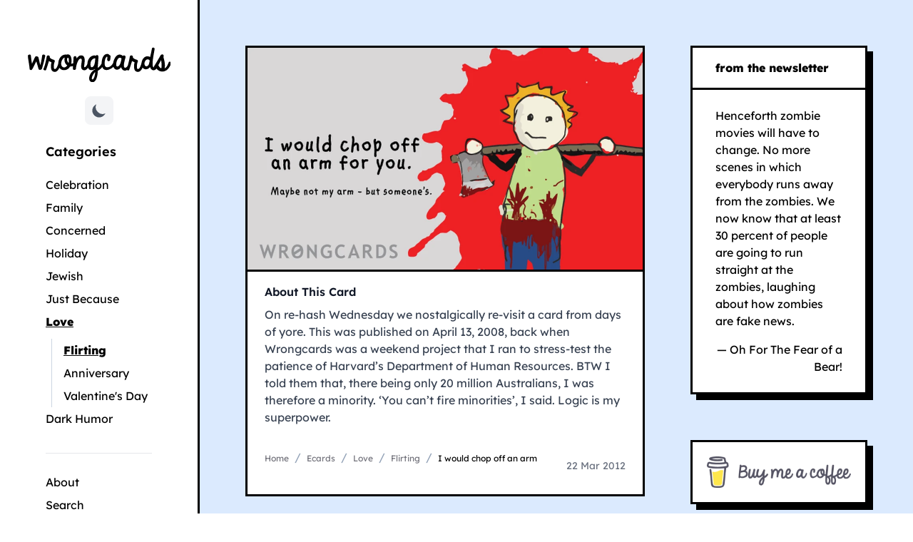

--- FILE ---
content_type: text/html;charset=UTF-8
request_url: https://wrongcards.com/ecard/id-chop-arm-you/
body_size: 12761
content:
<!DOCTYPE html><html lang="en-us"><head><meta charset="utf-8"><meta name="viewport" content="width=device-width,initial-scale=1"><title>Wield My Bloody Scissors | Flirtatiously Dark Funny eCard | Wrongcards</title><meta name="description" content=""><meta property="og:title" content="Offering a Limb for Love: A Darkly Humorous Flirtation Tactic"><meta property="og:description" content=""><meta property="og:type" content="article"><meta property="og:url" content="https://wrongcards.com/ecard/id-chop-arm-you/"><meta property="og:image" content="/cdn/w/xl/97.webp"><meta property="og:site_name" content="Wrongcards"><meta property="og:image:width" content="1354"><meta property="og:image:height" content="762"><meta name="twitter:card" content="summary_large_image"><meta name="twitter:title" content="Offering a Limb for Love: A Darkly Humorous Flirtation Tactic"><meta name="twitter:description" content=""><meta name="twitter:image" content="/cdn/w/xl/97.webp"><meta name="twitter:creator" content="@stgabriel"><meta name="twitter:site" content="@wrongcards"><meta name="twitter:image:alt" content="i would chop off an arm for you. maybe not my arm, but someone's... "><meta name="keywords" content="ecard humor,wrongcards,internet meme,dark humor,hr humor,nostalgic content,card design"><link rel="canonical" href="https://wrongcards.com/ecard/id-chop-arm-you/"><meta name="author" content="Kris St.Gabriel"><link rel="author" href="https://stgabriel.io/about"><meta name="publisher" content="Wrongcards"><link rel="publisher" href="https://wrongcards.com"><meta property="article:author" content="https://facebook.com/stgabriel"><meta property="article:publisher" content="https://facebook.com/wrongcards"><script type="application/ld+json">{"@context":"https://schema.org","@graph":[{"@type":"Article","mainEntityOfPage":{"@type":"WebPage","@id":"https://wrongcards.com/ecard/id-chop-arm-you/"},"headline":"Wield My Bloody Scissors | Flirtatiously Dark Funny eCard | Wrongcards","description":"On re-hash Wednesday we nostalgically re-visit a card from days of yore. This was published on April 13, 2008, back when Wrongcards was a weekend project that I ran to stress-test the patience of Harvard's Department of Human Resources. BTW I told them that, there being only 20 million Australians, I was therefore a minority. 'You can't fire minorities', I said. Logic is my superpower. ","author":{"@type":"Person","url":"https://stgabriel.io/about","name":"Kris St.Gabriel"},"publisher":{"@type":"Organization","name":"Wrongcards","logo":{"@type":"ImageObject","url":"/cdn/theme/meta/logo-meta.webp","height":154,"width":600}},"isPartOf":[{"@type":"CollectionPage","@id":"https://wrongcards.com/ecards/love/flirting/","name":"Flirting Ecards","description":"Collection of flirting ecards from Wrongcards"},{"@type":"WebSite","@id":"https://wrongcards.com/","name":"Wrongcards","description":"Satirical ecards for every wrong occasion","url":"https://wrongcards.com/"}],"image":{"@type":"ImageObject","url":"/cdn/w/xl/97.webp","width":1354,"height":762,"encodingFormat":"image/webp","caption":"i would chop off an arm for you. maybe not my arm, but someone's... ","thumbnail":"/cdn/w/sm/97.webp","representativeOfPage":true,"alternativeHeadline":"i would chop off an arm","contentUrl":"/cdn/w/xl/97.webp","thumbnailUrl":"/cdn/w/sm/97.webp","accessibilityFeature":["alternativeText"],"accessibilityHazard":"none","author":{"@type":"Person","name":"Kris St.Gabriel"}},"offers":{"@type":"Offer","availability":"https://schema.org/InStock","price":"0","priceCurrency":"USD","itemCondition":"https://schema.org/NewCondition","url":"https://wrongcards.com/ecard/id-chop-arm-you/","seller":{"@type":"Organization","name":"Wrongcards"},"category":"Flirting Ecards","deliveryMethod":"http://schema.org/DigitalFormat"},"copyrightNotice":"Kris St.Gabriel","genre":"Flirting Ecards","keywords":"ecard humor, wrongcards, internet meme, dark humor, hr humor, nostalgic content, card design","datePublished":"2012-03-22T00:00:00Z","dateModified":"2025-07-05T05:52:06Z","url":"https://wrongcards.com/ecard/id-chop-arm-you/"},{"@type":"BreadcrumbList","itemListElement":[{"@type":"ListItem","position":1,"name":"Home","item":"https://wrongcards.com/"},{"@type":"ListItem","position":2,"name":"Ecards","item":"https://wrongcards.com/ecards/"},{"@type":"ListItem","position":3,"name":"Love","item":"https://wrongcards.com/ecards/love/"},{"@type":"ListItem","position":4,"name":"Flirting","item":"https://wrongcards.com/ecards/love/flirting/"},{"@type":"ListItem","position":5,"name":"i would chop off an arm","item":"https://wrongcards.com/ecard/id-chop-arm-you/"}]}]}</script><meta name="google-site-verification" content="naWCakTh3E0WCTyUNi7_d-wNvmmJPSs6FSHXy0_tkho"><link rel="stylesheet" href="/css/main.2eb67ce5f24d672e6f207d79f449554a4f3ac53f7bd728a1394e24614fc18368.css" integrity="sha256-LrZ85fJNZy5vIH159ElVSk86xT971yihOU4kYU/Bg2g=" crossorigin="anonymous"><link rel="preload" href="/fonts/lexend-v25-latin-regular.woff2" as="font" type="font/woff2" crossorigin=""><link rel="preload" href="/fonts/lexend-v25-latin-600.woff2" as="font" type="font/woff2" crossorigin=""><link rel="preload" href="/fonts/lexend-v25-latin-800.woff2" as="font" type="font/woff2" crossorigin=""><link rel="apple-touch-icon" sizes="180x180" href="/cdn/theme/favicons/apple-touch-icon.png"><link rel="icon" type="image/png" sizes="32x32" href="/cdn/theme/favicons/favicon-32x32.png"><link rel="icon" type="image/png" sizes="16x16" href="/cdn/theme/favicons/favicon-16x16.png"><link rel="manifest" href="/cdn/theme/favicons/site.webmanifest"><link rel="mask-icon" href="/cdn/theme/favicons/safari-pinned-tab.svg" color="#e5512d"><link rel="shortcut icon" href="/cdn/theme/favicons/favicon.ico"><meta name="msapplication-TileColor" content="#e5512d"><meta name="msapplication-config" content="/cdn/theme/favicons/browserconfig.xml"><meta name="theme-color" content="#e5512d"></head><body><nav class="block lg:hidden relative px-4 py-3 flex justify-between items-center bg-white dark:bg-black border-b-3 border-black dark:border-neutral-700"><a class="text-2xl font-bold leading-none dark:text-white" href="/" aria-label="WRONGCARDS homepage">WRONGCARDS
</a><button class="navbar-burger flex items-center justify-center text-blue-600 hover:text-blue-700 dark:text-blue-400 dark:hover:text-blue-300 transition-colors duration-200 p-3 min-w-[48px] min-h-[48px] rounded-lg hover:bg-gray-100 dark:hover:bg-gray-800 focus:outline-none focus:ring-2 focus:ring-blue-500 focus:ring-offset-2" aria-label="Open navigation menu" aria-expanded="false" aria-controls="mobile-menu">
<svg class="w-6 h-6" fill="currentColor" viewBox="0 0 20 20"><title>Menu</title><path fill-rule="evenodd" d="M3 5a1 1 0 011-1h12a1 1 0 110 2H4A1 1 0 013 5zm0 5a1 1 0 011-1h12a1 1 0 110 2H4a1 1 0 01-1-1zm0 5a1 1 0 011-1h12a1 1 0 110 2H4a1 1 0 01-1-1z" clip-rule="evenodd"></path></svg></button></nav><div class="navbar-menu fixed inset-0 z-50 hidden" id="mobile-menu"><div class="navbar-backdrop fixed inset-0 bg-black/50 backdrop-blur-sm" aria-hidden="true"></div><nav class="fixed top-0 right-0 bottom-0 w-full max-w-sm bg-white dark:bg-gray-900 shadow-xl transform transition-transform duration-300 ease-out translate-x-full flex flex-col" role="dialog" aria-modal="true" aria-labelledby="mobile-menu-title"><div class="flex items-center justify-between p-6 border-b border-gray-200 dark:border-gray-700 flex-shrink-0"><h2 id="mobile-menu-title" class="text-2xl font-bold text-gray-900 dark:text-white">WRONGCARDS</h2><button class="navbar-close flex items-center justify-center w-12 h-12 rounded-full hover:bg-gray-100 dark:hover:bg-gray-800 transition-colors duration-200 focus:outline-none focus:ring-2 focus:ring-blue-500" aria-label="Close navigation menu">
<svg class="w-6 h-6 text-gray-600 dark:text-gray-400" fill="none" stroke="currentColor" viewBox="0 0 24 24"><path stroke-linecap="round" stroke-linejoin="round" stroke-width="2" d="M6 18 18 6M6 6l12 12"></path></svg></button></div><div class="flex-1 overflow-y-auto overscroll-contain" style="-webkit-overflow-scrolling:touch"><div class="py-6"><div class="px-6 mb-8"><div class="flex items-center justify-center p-4 bg-gray-50 dark:bg-gray-800 rounded-lg"><button class="theme-toggle-btn p-2 rounded-lg bg-gray-100 hover:bg-gray-200 dark:bg-gray-800 dark:hover:bg-gray-700 transition-colors" aria-label="Toggle dark mode">
<svg class="theme-sun-icon w-5 h-5 text-yellow-500 hidden dark:block" fill="currentColor" viewBox="0 0 20 20"><path fill-rule="evenodd" d="M10 2a1 1 0 011 1v1A1 1 0 119 4V3a1 1 0 011-1zm4 8a4 4 0 11-8 0 4 4 0 018 0zm-.464 4.95.707.707a1 1 0 001.414-1.414l-.707-.707a1 1 0 00-1.414 1.414zm2.12-10.607a1 1 0 010 1.414l-.706.707A1 1 0 1113.536 5.05l.707-.707a1 1 0 011.414.0zM17 11a1 1 0 100-2h-1a1 1 0 100 2h1zm-7 4a1 1 0 011 1v1a1 1 0 11-2 0v-1a1 1 0 011-1zM5.05 6.464A1 1 0 106.465 5.05l-.708-.707A1 1 0 004.343 5.757l.707.707zm1.414 8.486-.707.707a1 1 0 01-1.414-1.414l.707-.707a1 1 0 011.414 1.414zM4 11a1 1 0 100-2H3a1 1 0 000 2h1z" clip-rule="evenodd"></path></svg>
<svg class="theme-moon-icon w-6 h-6 text-gray-600 block dark:hidden" fill="currentColor" viewBox="0 0 20 20"><path d="M17.293 13.293A8 8 0 016.707 2.707a8.001 8.001.0 1010.586 10.586z"></path></svg></button></div></div><div class="px-6"><ul class="space-y-2" role="list"><li><a class="flex items-center w-full px-4 py-4 text-lg font-medium text-gray-900 dark:text-white hover:bg-blue-50 dark:hover:bg-blue-900/20 hover:text-blue-600 dark:hover:text-blue-400 rounded-lg transition-colors duration-200 focus:outline-none focus:ring-2 focus:ring-blue-500 focus:ring-offset-2 min-h-[48px]" href="/">home</a><hr class="my-4 border-gray-200 dark:border-gray-700" role="separator"></li><li><a class="flex items-center w-full px-4 py-4 text-lg font-medium text-gray-900 dark:text-white hover:bg-blue-50 dark:hover:bg-blue-900/20 hover:text-blue-600 dark:hover:text-blue-400 rounded-lg transition-colors duration-200 focus:outline-none focus:ring-2 focus:ring-blue-500 focus:ring-offset-2 min-h-[48px]" href="/ecards/celebration">celebration</a></li><li><a class="flex items-center w-full px-4 py-4 text-lg font-medium text-gray-900 dark:text-white hover:bg-blue-50 dark:hover:bg-blue-900/20 hover:text-blue-600 dark:hover:text-blue-400 rounded-lg transition-colors duration-200 focus:outline-none focus:ring-2 focus:ring-blue-500 focus:ring-offset-2 min-h-[48px]" href="/ecards/holiday">holiday</a></li><li><a class="flex items-center w-full px-4 py-4 text-lg font-medium text-gray-900 dark:text-white hover:bg-blue-50 dark:hover:bg-blue-900/20 hover:text-blue-600 dark:hover:text-blue-400 rounded-lg transition-colors duration-200 focus:outline-none focus:ring-2 focus:ring-blue-500 focus:ring-offset-2 min-h-[48px]" href="/ecards/love">love</a></li><li><a class="flex items-center w-full px-4 py-4 text-lg font-medium text-gray-900 dark:text-white hover:bg-blue-50 dark:hover:bg-blue-900/20 hover:text-blue-600 dark:hover:text-blue-400 rounded-lg transition-colors duration-200 focus:outline-none focus:ring-2 focus:ring-blue-500 focus:ring-offset-2 min-h-[48px]" href="/ecards/concerned">concerned</a></li><li><a class="flex items-center w-full px-4 py-4 text-lg font-medium text-gray-900 dark:text-white hover:bg-blue-50 dark:hover:bg-blue-900/20 hover:text-blue-600 dark:hover:text-blue-400 rounded-lg transition-colors duration-200 focus:outline-none focus:ring-2 focus:ring-blue-500 focus:ring-offset-2 min-h-[48px]" href="/ecards/family">family</a></li><li><a class="flex items-center w-full px-4 py-4 text-lg font-medium text-gray-900 dark:text-white hover:bg-blue-50 dark:hover:bg-blue-900/20 hover:text-blue-600 dark:hover:text-blue-400 rounded-lg transition-colors duration-200 focus:outline-none focus:ring-2 focus:ring-blue-500 focus:ring-offset-2 min-h-[48px]" href="/ecards/jewish">jewish</a></li><li><a class="flex items-center w-full px-4 py-4 text-lg font-medium text-gray-900 dark:text-white hover:bg-blue-50 dark:hover:bg-blue-900/20 hover:text-blue-600 dark:hover:text-blue-400 rounded-lg transition-colors duration-200 focus:outline-none focus:ring-2 focus:ring-blue-500 focus:ring-offset-2 min-h-[48px]" href="/ecards/just-because">just because</a><hr class="my-4 border-gray-200 dark:border-gray-700" role="separator"></li><li><a class="flex items-center w-full px-4 py-4 text-lg font-medium text-gray-900 dark:text-white hover:bg-blue-50 dark:hover:bg-blue-900/20 hover:text-blue-600 dark:hover:text-blue-400 rounded-lg transition-colors duration-200 focus:outline-none focus:ring-2 focus:ring-blue-500 focus:ring-offset-2 min-h-[48px]" href="/about">about</a></li><li><a class="flex items-center w-full px-4 py-4 text-lg font-medium text-gray-900 dark:text-white hover:bg-blue-50 dark:hover:bg-blue-900/20 hover:text-blue-600 dark:hover:text-blue-400 rounded-lg transition-colors duration-200 focus:outline-none focus:ring-2 focus:ring-blue-500 focus:ring-offset-2 min-h-[48px]" href="https://krisstgabriel.substack.com">newsletters</a></li><li><a class="flex items-center w-full px-4 py-4 text-lg font-medium text-gray-900 dark:text-white hover:bg-blue-50 dark:hover:bg-blue-900/20 hover:text-blue-600 dark:hover:text-blue-400 rounded-lg transition-colors duration-200 focus:outline-none focus:ring-2 focus:ring-blue-500 focus:ring-offset-2 min-h-[48px]" href="https://buymeacoffee.com/stgabriel">buy me a coffee</a></li><li><a class="flex items-center w-full px-4 py-4 text-lg font-medium text-gray-900 dark:text-white hover:bg-blue-50 dark:hover:bg-blue-900/20 hover:text-blue-600 dark:hover:text-blue-400 rounded-lg transition-colors duration-200 focus:outline-none focus:ring-2 focus:ring-blue-500 focus:ring-offset-2 min-h-[48px]" href="https://stgabriel.io/contact">get in touch</a></li></ul></div></div></div><div class="border-t border-gray-200 dark:border-gray-700 p-6 flex-shrink-0"><p class="text-sm text-gray-500 dark:text-gray-400 text-center">Copyright © 2008 — 2025 Wrongcards</p></div></nav></div><style>@media(max-width:1023px){.navbar-burger,.navbar-close{-webkit-tap-highlight-color:transparent;touch-action:manipulation}.navbar-menu nav a{-webkit-font-smoothing:antialiased;-moz-osx-font-smoothing:grayscale}.navbar-burger:active{transform:scale(.95)}.navbar-menu nav a:active{transform:scale(.98)}.navbar-menu nav a[aria-current=page]{background-color:#dbeafe;color:#1d4ed8}.navbar-menu nav{height:100vh;height:100dvh}@media(prefers-color-scheme:dark){.navbar-menu nav a[aria-current=page]{background-color:#1e3a8a;color:#93c5fd}}}</style><div class="font-sans flex min-h-screen flex-col text-black dark:text-white"><div class="w-full flex flex-grow"><div data-pagefind-ignore=""><div class="hidden lg:block border-r-3 border-black bg-white dark:bg-zinc-800 fixed top-0 left-0 lg:w-[280px] 2xl:w-[360px] h-screen overflow-y-scroll"><div class="flex justify-center pt-5 lg:pt-10 xl:pt-16"><a href="/" aria-label="Go to Wrongcards homepage"><img class="block sm:block dark:hidden" src="/cdn/theme/logo.png" alt="Wrongcards Logo" width="200" height="51">
<img class="hidden dark:block" src="/cdn/theme/logo-alt.png" alt="Wrongcards Logo" width="200" height="51"></a></div><div class="flex justify-center pt-5 pl-5 pr-5 lg:pl-10 lg:pr-10 xl:pl-16 xl:pr-16"><a href="#main-content" class="sr-only focus:not-sr-only focus:absolute focus:top-4 focus:left-4 bg-white dark:bg-gray-800 p-4 rounded shadow">Skip to main content</a><nav aria-label="Main navigation" class="w-full max-w-xs"><div class="sr-only"><p>Navigation shortcuts:</p><ul><li>Press '/' to focus search</li><li>Press 'Esc' to close menus</li></ul></div><div class="mb-6 flex justify-center"><button class="theme-toggle-btn p-2 rounded-lg bg-gray-100 hover:bg-gray-200 dark:bg-gray-800 dark:hover:bg-gray-700 transition-colors" aria-label="Toggle dark mode">
<svg class="theme-sun-icon w-5 h-5 text-yellow-500 hidden dark:block" fill="currentColor" viewBox="0 0 20 20"><path fill-rule="evenodd" d="M10 2a1 1 0 011 1v1A1 1 0 119 4V3a1 1 0 011-1zm4 8a4 4 0 11-8 0 4 4 0 018 0zm-.464 4.95.707.707a1 1 0 001.414-1.414l-.707-.707a1 1 0 00-1.414 1.414zm2.12-10.607a1 1 0 010 1.414l-.706.707A1 1 0 1113.536 5.05l.707-.707a1 1 0 011.414.0zM17 11a1 1 0 100-2h-1a1 1 0 100 2h1zm-7 4a1 1 0 011 1v1a1 1 0 11-2 0v-1a1 1 0 011-1zM5.05 6.464A1 1 0 106.465 5.05l-.708-.707A1 1 0 004.343 5.757l.707.707zm1.414 8.486-.707.707a1 1 0 01-1.414-1.414l.707-.707a1 1 0 011.414 1.414zM4 11a1 1 0 100-2H3a1 1 0 000 2h1z" clip-rule="evenodd"></path></svg>
<svg class="theme-moon-icon w-6 h-6 text-gray-600 block dark:hidden" fill="currentColor" viewBox="0 0 20 20"><path d="M17.293 13.293A8 8 0 016.707 2.707a8.001 8.001.0 1010.586 10.586z"></path></svg></button></div><div><h2 id="nav-categories" class="mb-4 text-lg font-semibold text-black dark:text-white">Categories</h2><ul aria-labelledby="nav-categories"><li><a class="block py-1 text-black dark:text-white hover:text-black dark:hover:text-white transition-all duration-200 ease-in-out hover:pl-2 hover:bg-gray-50 dark:hover:bg-gray-800 focus:outline-none focus:ring-2 focus:ring-offset-2 focus:ring-primary-500 dark:focus:ring-primary-400" href="/ecards/celebration">Celebration</a></li><li><a class="block py-1 text-black dark:text-white hover:text-black dark:hover:text-white transition-all duration-200 ease-in-out hover:pl-2 hover:bg-gray-50 dark:hover:bg-gray-800 focus:outline-none focus:ring-2 focus:ring-offset-2 focus:ring-primary-500 dark:focus:ring-primary-400" href="/ecards/family">Family</a></li><li><a class="block py-1 text-black dark:text-white hover:text-black dark:hover:text-white transition-all duration-200 ease-in-out hover:pl-2 hover:bg-gray-50 dark:hover:bg-gray-800 focus:outline-none focus:ring-2 focus:ring-offset-2 focus:ring-primary-500 dark:focus:ring-primary-400" href="/ecards/concerned">Concerned</a></li><li><a class="block py-1 text-black dark:text-white hover:text-black dark:hover:text-white transition-all duration-200 ease-in-out hover:pl-2 hover:bg-gray-50 dark:hover:bg-gray-800 focus:outline-none focus:ring-2 focus:ring-offset-2 focus:ring-primary-500 dark:focus:ring-primary-400" href="/ecards/holiday">Holiday</a></li><li><a class="block py-1 text-black dark:text-white hover:text-black dark:hover:text-white transition-all duration-200 ease-in-out hover:pl-2 hover:bg-gray-50 dark:hover:bg-gray-800 focus:outline-none focus:ring-2 focus:ring-offset-2 focus:ring-primary-500 dark:focus:ring-primary-400" href="/ecards/jewish">Jewish</a></li><li><a class="block py-1 text-black dark:text-white hover:text-black dark:hover:text-white transition-all duration-200 ease-in-out hover:pl-2 hover:bg-gray-50 dark:hover:bg-gray-800 focus:outline-none focus:ring-2 focus:ring-offset-2 focus:ring-primary-500 dark:focus:ring-primary-400" href="/ecards/just-because">Just Because</a></li><li><a class="block py-1 text-black dark:text-white hover:text-black dark:hover:text-white transition-all duration-200 ease-in-out hover:pl-2 hover:bg-gray-50 dark:hover:bg-gray-800 focus:outline-none focus:ring-2 focus:ring-offset-2 focus:ring-primary-500 dark:focus:ring-primary-400 font-bold underline underline-offset-8 hover:underline hover:underline-offset-8" href="/ecards/love" aria-current="page">Love
<span class="sr-only">(current section)</span></a><ul class="border-l border-slate-300 dark:border-slate-700 ml-2 mt-2" aria-label="Love subcategories"><li class="ml-4"><a href="/ecards/love/flirting" class="block py-1 text-black dark:text-white hover:text-black dark:hover:text-white transition-all duration-200 ease-in-out hover:pl-2 hover:bg-gray-50 dark:hover:bg-gray-800 focus:outline-none focus:ring-2 focus:ring-offset-2 focus:ring-primary-500 dark:focus:ring-primary-400 font-bold underline underline-offset-8 hover:underline hover:underline-offset-8" aria-current="page">Flirting
<span class="sr-only">(current page)</span></a></li><li class="ml-4"><a href="/ecards/love/anniversary" class="block py-1 text-black dark:text-white hover:text-black dark:hover:text-white transition-all duration-200 ease-in-out hover:pl-2 hover:bg-gray-50 dark:hover:bg-gray-800 focus:outline-none focus:ring-2 focus:ring-offset-2 focus:ring-primary-500 dark:focus:ring-primary-400">Anniversary</a></li><li class="ml-4"><a href="/ecards/love/valentines-day" class="block py-1 text-black dark:text-white hover:text-black dark:hover:text-white transition-all duration-200 ease-in-out hover:pl-2 hover:bg-gray-50 dark:hover:bg-gray-800 focus:outline-none focus:ring-2 focus:ring-offset-2 focus:ring-primary-500 dark:focus:ring-primary-400">Valentine's Day</a></li></ul></li><li><a class="block py-1 text-black dark:text-white hover:text-black dark:hover:text-white transition-all duration-200 ease-in-out hover:pl-2 hover:bg-gray-50 dark:hover:bg-gray-800 focus:outline-none focus:ring-2 focus:ring-offset-2 focus:ring-primary-500 dark:focus:ring-primary-400" href="/ecards/dark-humor">Dark Humor</a></li></ul><div class="mt-8 pt-6 border-t border-gray-200 dark:border-gray-700"><ul aria-label="Secondary navigation"><li><a href="/about" class="block py-1 text-black dark:text-white hover:text-black dark:hover:text-white transition-all duration-200 ease-in-out hover:pl-2 hover:bg-gray-50 dark:hover:bg-gray-800 focus:outline-none focus:ring-2 focus:ring-offset-2 focus:ring-primary-500 dark:focus:ring-primary-400">About</a></li><li><a href="/search" class="block py-1 text-black dark:text-white hover:text-black dark:hover:text-white transition-all duration-200 ease-in-out hover:pl-2 hover:bg-gray-50 dark:hover:bg-gray-800 focus:outline-none focus:ring-2 focus:ring-offset-2 focus:ring-primary-500 dark:focus:ring-primary-400">Search</a></li><li><button onclick="sendToRandomArticle()" type="button" title="Random Card" class="action focus-on-key" aria-label="Go to random card">Random Card</button></li><li><a href="https://buymeacoffee.com/stgabriel" class="block py-1 text-black dark:text-white hover:text-black dark:hover:text-white transition-all duration-200 ease-in-out hover:pl-2 hover:bg-gray-50 dark:hover:bg-gray-800 focus:outline-none focus:ring-2 focus:ring-offset-2 focus:ring-primary-500 dark:focus:ring-primary-400">Buy Me a Coffee</a></li><li><a href="https://bsky.app/profile/krisstgabriel.bsky.social" class="block py-1 text-black dark:text-white hover:text-black dark:hover:text-white transition-all duration-200 ease-in-out hover:pl-2 hover:bg-gray-50 dark:hover:bg-gray-800 focus:outline-none focus:ring-2 focus:ring-offset-2 focus:ring-primary-500 dark:focus:ring-primary-400">@Bluesky</a></li></ul></div></div></nav></div></div></div><div class="bg-blue-100 dark:bg-slate-950 w-full h-full min-h-screen lg:w-[calc(100vw-280px)] lg:ml-[280px] 2xl:w-[calc(100vw-360px)] 2xl:ml-[360px]"><div class="grid grid-cols-12 gap-5 lg:gap-10 xl:gap-16 p-5 lg:p-10 xl:p-16"><div class="col-span-12 xl:col-span-8"><main id="main-content" role="main" tabindex="-1" class="mb-5"><div class="card focus-within:ring-4 focus-within:ring-blue-500 focus-within:ring-offset-2"><article class="w-full h-full" itemscope="" itemtype="https://schema.org/ImageObject" aria-labelledby="card-title-97" role="img"><figure class="w-full" role="img" aria-labelledby="card-image-97"><div class="aspect-video border-black dark:border-neutral-700 border-b-3 relative overflow-hidden"><div class="absolute inset-0 bg-gray-200 dark:bg-gray-700 animate-pulse" aria-hidden="true" id="loading-97" style="display: none;"></div><picture><source type="image/webp" srcset="/cdn/w/sm/97.webp 480w,
/cdn/w/md/97.webp 768w" sizes="(max-width: 639px) 100vw, (max-width: 1279px) 768px, 980px" media="(max-width: 1279px)"><source type="image/webp" srcset="/cdn/w/lg/97.webp 980w,
/cdn/w/xl/97.webp 1200w" sizes="(max-width: 1535px) 980px, 1200px" media="(min-width: 1280px)"><source type="image/png" srcset="/cdn/p/sm/97.png 480w,
/cdn/p/md/97.png 768w" sizes="(max-width: 639px) 100vw, (max-width: 1279px) 768px, 980px" media="(max-width: 1279px)"><source type="image/png" srcset="/cdn/p/lg/97.png 980w,
/cdn/p/xl/97.png 1200w" sizes="(max-width: 1535px) 980px, 1200px" media="(min-width: 1280px)"><img id="card-image-97" src="/cdn/p/lg/97.png" alt="Flirting ecard: i would chop off an arm for you. maybe not my arm, but someone's... " class="w-full h-full object-cover transition-opacity duration-300" width="980" height="551" title="i would chop off an arm" loading="eager" decoding="async" itemprop="contentUrl" onload="document.getElementById(&quot;loading-97&quot;).style.display=&quot;none&quot;" onerror="this.style.opacity=&quot;0.5&quot;,document.getElementById(&quot;loading-97&quot;).innerHTML=&quot;&lt;div class='flex items-center justify-center h-full text-gray-500'&gt;&lt;svg class='w-12 h-12' fill='currentColor' viewBox='0 0 20 20'&gt;&lt;path fill-rule='evenodd' d='M4 3a2 2 0 00-2 2v10a2 2 0 002 2h12a2 2 0 002-2V5a2 2 0 00-2-2H4zm12 12H4l4-8 3 6 2-4 3 6z' clip-rule='evenodd'&gt;&lt;/path&gt;&lt;/svg&gt;&lt;/div&gt;&quot;">
</picture><span class="sr-only">Ecard image showing: i would chop off an arm for you. maybe not my arm, but someone's...</span></div><figcaption class="px-6 py-4"><h3 class="font-semibold text-gray-900 dark:text-white mb-2 text-sm md:text-base" id="card-description-97">About This Card</h3><div class="text-gray-700 dark:text-gray-300 text-sm md:text-base leading-relaxed" itemprop="description">On re-hash Wednesday we nostalgically re-visit a card from days of yore. This was published on April 13, 2008, back when Wrongcards was a weekend project that I ran to stress-test the patience of Harvard’s Department of Human Resources. BTW I told them that, there being only 20 million Australians, I was therefore a minority. ‘You can’t fire minorities’, I said. Logic is my superpower.</div></figcaption></figure><footer class="px-6 py-4"><div class="flex flex-col sm:flex-row sm:items-center sm:justify-between gap-3"><nav aria-label="Card category navigation"><nav class="w-full mb-6" aria-label="Breadcrumb"><ol class="list-reset flex" itemscope="" itemtype="https://schema.org/BreadcrumbList" aria-label="Home / Ecards / Love / Flirting / I would chop off an arm"><li itemprop="itemListElement" itemscope="" itemtype="https://schema.org/ListItem"><a class="text-xs 2xl:text-sm text-zinc-500 dark:text-zinc-400 transition duration-150 ease-in-out hover:text-black focus:text-black active:text-black dark:focus:text-primary-500 dark:active:text-primary-600" itemprop="item" href="https://wrongcards.com/"><span itemprop="name">Home</span>
</a><meta itemprop="position" content="1"></li><li><span class="mx-2 text-slate-400 dark:text-slate-600" aria-hidden="true">/</span></li><li itemprop="itemListElement" itemscope="" itemtype="https://schema.org/ListItem"><a class="text-xs 2xl:text-sm text-zinc-500 dark:text-zinc-400 transition duration-150 ease-in-out hover:text-black focus:text-black active:text-black dark:focus:text-primary-500 dark:active:text-primary-600" itemprop="item" href="https://wrongcards.com/ecards/"><span itemprop="name">Ecards</span>
</a><meta itemprop="position" content="2"></li><li><span class="mx-2 text-slate-400 dark:text-slate-600" aria-hidden="true">/</span></li><li itemprop="itemListElement" itemscope="" itemtype="https://schema.org/ListItem"><a class="text-xs 2xl:text-sm text-zinc-500 dark:text-zinc-400 transition duration-150 ease-in-out hover:text-black focus:text-black active:text-black dark:focus:text-primary-500 dark:active:text-primary-600" itemprop="item" href="https://wrongcards.com/ecards/love/"><span itemprop="name">Love</span>
</a><meta itemprop="position" content="3"></li><li><span class="mx-2 text-slate-400 dark:text-slate-600" aria-hidden="true">/</span></li><li itemprop="itemListElement" itemscope="" itemtype="https://schema.org/ListItem"><a class="text-xs 2xl:text-sm text-zinc-500 dark:text-zinc-400 transition duration-150 ease-in-out hover:text-black focus:text-black active:text-black dark:focus:text-primary-500 dark:active:text-primary-600" itemprop="item" href="https://wrongcards.com/ecards/love/flirting/"><span itemprop="name">Flirting</span>
</a><meta itemprop="position" content="4"></li><li><span class="mx-2 text-slate-400 dark:text-slate-600" aria-hidden="true">/</span></li><li itemprop="itemListElement" itemscope="" itemtype="https://schema.org/ListItem"><span itemprop="name" class="text-xs 2xl:text-sm text-black dark:text-white font-medium" aria-current="page">I would chop off an arm</span>
<meta itemprop="position" content="5"></li></ol></nav></nav><div class="flex flex-col sm:items-end gap-1"><time datetime="2012-03-22" class="text-sm text-gray-500 dark:text-gray-400" itemprop="datePublished"><span class="sr-only">Published on </span>22 Mar 2012</time><h1 id="card-title-97" class="sr-only" itemprop="name">i would chop off an arm</h1></div></div></footer></article></div><nav class="mt-6 lg:mt-10" aria-label="Card navigation and actions" role="navigation"><div class="flex flex-col sm:flex-row gap-4 sm:justify-between sm:items-center"><div class="flex-shrink-0"><a href="https://wrongcards.com/ecard/concessions-to-romance/" class="btn bg-[#bc95d4] hover:bg-[#a785c4] group" aria-label="Previous card: concessions to romance" rel="prev"><svg class="w-4 h-4 mr-2 transition-transform group-hover:-translate-x-1" fill="currentColor" viewBox="0 0 448 512" aria-hidden="true"><path d="M257.5 445.1l-22.2 22.2c-9.4 9.4-24.6 9.4-33.9.0L7 273c-9.4-9.4-9.4-24.6.0-33.9L201.4 44.7c9.4-9.4 24.6-9.4 33.9.0l22.2 22.2c9.5 9.5 9.3 25-.4 34.3L136.6 216H424c13.3.0 24 10.7 24 24v32c0 13.3-10.7 24-24 24H136.6l120.5 114.8c9.8 9.3 10 24.8.4 34.3z"></path></svg>
<span class="hidden sm:inline">Previous</span>
<span class="sm:hidden">Prev</span></a></div><div class="flex justify-center gap-3 order-first sm:order-none"><div class="flex gap-3" role="group" aria-label="Card actions"><button class="share-trigger btn bg-[#fdfd96] hover:bg-[#f9f93e] border-4 border-black shadow-[4px_4px_0px_0px_black] hover:shadow-[2px_2px_0px_0px_black] transform hover:translate-x-[2px] hover:translate-y-[2px] transition-all duration-150 px-6 py-3 font-bold text-lg uppercase tracking-wide text-black min-h-[48px] min-w-[48px] focus:outline-none focus:ring-4 focus:ring-yellow-300 focus:ring-offset-2 touch-manipulation" aria-label="Share this card" aria-expanded="false" aria-controls="share-modal">
<span class="flex items-center gap-2"><svg class="w-5 h-5" fill="currentColor" viewBox="0 0 20 20"><path d="M15 8a3 3 0 10-2.977-2.63l-4.94 2.47a3 3 0 100 4.319l4.94 2.47a3 3 0 10.895-1.789l-4.94-2.47a3.027 3.027.0 000-.74l4.94-2.47C13.456 7.68 14.19 8 15 8z"></path></svg>
Share</span></button><div class="share-modal fixed inset-0 z-50 hidden" id="share-modal" role="dialog" aria-modal="true" aria-labelledby="share-modal-title"><div class="share-backdrop fixed inset-0 bg-black/60 backdrop-blur-sm transition-opacity duration-300 opacity-0"></div><div class="fixed inset-x-4 top-1/2 transform -translate-y-1/2 max-w-md mx-auto md:inset-x-auto md:left-1/2 md:-translate-x-1/2"><div class="share-panel bg-white dark:bg-gray-900 border-4 border-black dark:border-white shadow-[8px_8px_0px_0px_black] dark:shadow-[8px_8px_0px_0px_white] rounded-lg transform transition-all duration-300 scale-95 opacity-0"><div class="flex items-center justify-between p-6 border-b-4 border-black dark:border-white"><h2 id="share-modal-title" class="text-2xl font-black uppercase tracking-wide text-black dark:text-white">Share this Card</h2><button class="share-close w-12 h-12 flex items-center justify-center bg-red-500 hover:bg-red-600 border-3 border-black dark:border-white text-white font-bold text-xl rounded-full shadow-[3px_3px_0px_0px_black] dark:shadow-[3px_3px_0px_0px_white] hover:shadow-[1px_1px_0px_0px_black] dark:hover:shadow-[1px_1px_0px_0px_white] transform hover:translate-x-[2px] hover:translate-y-[2px] transition-all duration-150 focus:outline-none focus:ring-4 focus:ring-red-300" aria-label="Close share menu">
×</button></div><div class="p-6 space-y-3"><a class="share-option group flex items-center w-full p-4 bg-[#1DA1F2] hover:bg-[#1a91da] text-white font-bold text-lg border-3 border-black dark:border-white shadow-[4px_4px_0px_0px_black] dark:shadow-[4px_4px_0px_0px_white] hover:shadow-[2px_2px_0px_0px_black] dark:hover:shadow-[2px_2px_0px_0px_white] transform hover:translate-x-[2px] hover:translate-y-[2px] transition-all duration-150 focus:outline-none focus:ring-4 focus:ring-blue-300 min-h-[56px] touch-manipulation" href="https://twitter.com/intent/tweet?url=https%253A%252F%252Fwrongcards.com%252Fecard%252Fid-chop-arm-you%252F&amp;text=i%2bwould%2bchop%2boff%2ban%2barm" target="_blank" rel="noreferrer noopener" aria-label="Share on Twitter"><svg class="w-6 h-6 mr-4 flex-shrink-0" fill="currentColor" viewBox="0 0 24 24"><path d="M23.953 4.57a10 10 0 01-2.825.775 4.958 4.958.0 002.163-2.723c-.951.555-2.005.959-3.127 1.184A4.92 4.92.0 0011.78 8.288C7.69 8.095 4.067 6.13 1.64 3.162A4.822 4.822.0 00.974 5.637c0 1.71.87 3.213 2.188 4.096A4.904 4.904.0 01.934 9.117v.06a4.923 4.923.0 003.946 4.827 4.996 4.996.0 01-2.212.085 4.936 4.936.0 004.604 3.417A9.867 9.867.0 011.17 19.611c-.39.0-.779-.023-1.17-.067a13.995 13.995.0 007.557 2.209c9.053.0 13.998-7.496 13.998-13.985.0-.21.0-.42-.015-.63A9.935 9.935.0 0024 4.59z"></path></svg>
<span>Share on Twitter</span>
</a><a class="share-option group flex items-center w-full p-4 bg-[#0A66C2] hover:bg-[#094fa0] text-white font-bold text-lg border-3 border-black dark:border-white shadow-[4px_4px_0px_0px_black] dark:shadow-[4px_4px_0px_0px_white] hover:shadow-[2px_2px_0px_0px_black] dark:hover:shadow-[2px_2px_0px_0px_white] transform hover:translate-x-[2px] hover:translate-y-[2px] transition-all duration-150 focus:outline-none focus:ring-4 focus:ring-blue-300 min-h-[56px] touch-manipulation" href="https://www.linkedin.com/shareArticle?url=https%253A%252F%252Fwrongcards.com%252Fecard%252Fid-chop-arm-you%252F&amp;title=i%2bwould%2bchop%2boff%2ban%2barm&amp;summary=On%20re-hash%20Wednesday%20we%20nostalgically%20re-visit%20a%20card%20from%20days%20of%20yore.%20This%20was%20published%20on%20April%2013%2c%202008%2c%20back%20when%20Wrongcards%20was%20a%20weekend%20project%20that%20I%20ran%20to%20stress-test%20the%20patience%20of%20Harvard%27s%20Department%20of%20Human%20Resources.%20BTW%20I%20told%20them%20that%2c%20there%20being%20only%2020%20million%20Australians%2c%20I%20was%20therefore%20a%20minority.%20%27You%20can%27t%20fire%20minorities%27%2c%20I%20said.%20Logic%20is%20my%20superpower.%20&amp;source=wrongcards.com" target="_blank" rel="noreferrer noopener" aria-label="Share on LinkedIn"><svg class="w-6 h-6 mr-4 flex-shrink-0" fill="currentColor" viewBox="0 0 24 24"><path d="M20.447 20.452h-3.554v-5.569c0-1.328-.027-3.037-1.852-3.037-1.853.0-2.136 1.445-2.136 2.939v5.667H9.351V9h3.414v1.561h.046c.477-.9 1.637-1.85 3.37-1.85 3.601.0 4.267 2.37 4.267 5.455v6.286zM5.337 7.433c-1.144.0-2.063-.926-2.063-2.065.0-1.138.92-2.063 2.063-2.063 1.14.0 2.064.925 2.064 2.063.0 1.139-.925 2.065-2.064 2.065zm1.782 13.019H3.555V9h3.564v11.452zM22.225.0H1.771C.792.0.0.774.0 1.729v20.542C0 23.227.792 24 1.771 24h20.451C23.2 24 24 23.227 24 22.271V1.729C24 .774 23.2.0 22.222.0h.003z"></path></svg>
<span>Share on LinkedIn</span>
</a><a class="share-option group flex items-center w-full p-4 bg-[#1877F2] hover:bg-[#166fe5] text-white font-bold text-lg border-3 border-black dark:border-white shadow-[4px_4px_0px_0px_black] dark:shadow-[4px_4px_0px_0px_white] hover:shadow-[2px_2px_0px_0px_black] dark:hover:shadow-[2px_2px_0px_0px_white] transform hover:translate-x-[2px] hover:translate-y-[2px] transition-all duration-150 focus:outline-none focus:ring-4 focus:ring-blue-300 min-h-[56px] touch-manipulation" href="https://www.facebook.com/sharer/sharer.php?u=https%253A%252F%252Fwrongcards.com%252Fecard%252Fid-chop-arm-you%252F" target="_blank" rel="noreferrer noopener" aria-label="Share on Facebook"><svg class="w-6 h-6 mr-4 flex-shrink-0" fill="currentColor" viewBox="0 0 24 24"><path d="M24 12.073c0-6.627-5.373-12-12-12s-12 5.373-12 12c0 5.99 4.388 10.954 10.125 11.854v-8.385H7.078v-3.47h3.047V9.43c0-3.007 1.792-4.669 4.533-4.669 1.312.0 2.686.235 2.686.235v2.953H15.83c-1.491.0-1.956.925-1.956 1.874v2.25h3.328l-.532 3.47h-2.796v8.385C19.612 23.027 24 18.062 24 12.073z"></path></svg>
<span>Share on Facebook</span>
</a><a class="share-option group flex items-center w-full p-4 bg-[#E60023] hover:bg-[#d50023] text-white font-bold text-lg border-3 border-black dark:border-white shadow-[4px_4px_0px_0px_black] dark:shadow-[4px_4px_0px_0px_white] hover:shadow-[2px_2px_0px_0px_black] dark:hover:shadow-[2px_2px_0px_0px_white] transform hover:translate-x-[2px] hover:translate-y-[2px] transition-all duration-150 focus:outline-none focus:ring-4 focus:ring-red-300 min-h-[56px] touch-manipulation" href="https://pinterest.com/pin/create/button/?url=https%253A%252F%252Fwrongcards.com%252Fecard%252Fid-chop-arm-you%252F&amp;media=https%253A%252F%252Fwrongcards.com%252Fc%252F%257B%257B%2b.Params.id%2b%257D%257D.png&amp;description=On%2bre-hash%2bWednesday%2bwe%2bnostalgically%2bre-visit%2ba%2bcard%2bfrom%2bdays%2bof%2byore.%2bThis%2bwas%2bpublished%2bon%2bApril%2b13%252C%2b2008%252C%2bback%2bwhen%2bWrongcards%2bwas%2ba%2bweekend%2bproject%2bthat%2bI%2bran%2bto%2bstress-test%2bthe%2bpatience%2bof%2bHarvard%2527s%2bDepartment%2bof%2bHuman%2bResources.%2bBTW%2bI%2btold%2bthem%2bthat%252C%2bthere%2bbeing%2bonly%2b20%2bmillion%2bAustralians%252C%2bI%2bwas%2btherefore%2ba%2bminority.%2b%2527You%2bcan%2527t%2bfire%2bminorities%2527%252C%2bI%2bsaid.%2bLogic%2bis%2bmy%2bsuperpower.%2b" target="_blank" rel="noreferrer noopener" aria-label="Share on Pinterest"><svg class="w-6 h-6 mr-4 flex-shrink-0" fill="currentColor" viewBox="0 0 24 24"><path d="M12.017.0C5.396.0.029 5.367.029 11.987c0 5.079 3.158 9.417 7.618 11.174-.105-.949-.199-2.403.041-3.439.219-.937 1.406-5.957 1.406-5.957s-.359-.72-.359-1.781c0-1.663.967-2.911 2.168-2.911 1.024.0 1.518.769 1.518 1.688.0 1.029-.653 2.567-.992 3.992-.285 1.193.6 2.165 1.775 2.165 2.128.0 3.768-2.245 3.768-5.487.0-2.861-2.063-4.869-5.008-4.869-3.41.0-5.409 2.562-5.409 5.199.0 1.033.394 2.143.889 2.741.097.118.112.219.083.338-.09.375-.293 1.199-.334 1.363-.053.225-.172.271-.402.165-1.495-.69-2.433-2.878-2.433-4.646.0-3.776 2.748-7.252 7.92-7.252 4.158.0 7.392 2.967 7.392 6.923.0 4.135-2.607 7.462-6.233 7.462-1.214.0-2.357-.629-2.748-1.378l-.748 2.853c-.271 1.043-1.002 2.35-1.492 3.146C9.57 23.812 10.763 24.009 12.017 24.009c6.624.0 11.99-5.367 11.99-11.988C24.007 5.367 18.641.001.012.001z"></path></svg>
<span>Share on Pinterest</span>
</a><a class="share-option group flex items-center w-full p-4 bg-[#FF4500] hover:bg-[#e63e00] text-white font-bold text-lg border-3 border-black dark:border-white shadow-[4px_4px_0px_0px_black] dark:shadow-[4px_4px_0px_0px_white] hover:shadow-[2px_2px_0px_0px_black] dark:hover:shadow-[2px_2px_0px_0px_white] transform hover:translate-x-[2px] hover:translate-y-[2px] transition-all duration-150 focus:outline-none focus:ring-4 focus:ring-orange-300 min-h-[56px] touch-manipulation" href="https://www.reddit.com/submit?url=https%253A%252F%252Fwrongcards.com%252Fecard%252Fid-chop-arm-you%252F&amp;title=i%2bwould%2bchop%2boff%2ban%2barm" target="_blank" rel="noreferrer noopener" aria-label="Share on Reddit"><svg class="w-6 h-6 mr-4 flex-shrink-0" fill="currentColor" viewBox="0 0 24 24"><path d="M12 0A12 12 0 000 12a12 12 0 0012 12 12 12 0 0012-12A12 12 0 0012 0zm5.01 4.744c.688.0 1.25.561 1.25 1.249a1.25 1.25.0 01-2.498.056l-2.597-.547-.8 3.747c1.824.07 3.48.632 4.674 1.488.308-.309.73-.491 1.207-.491.968.0 1.754.786 1.754 1.754.0.716-.435 1.333-1.01 1.614a3.111 3.111.0 01.042.52c0 2.694-3.13 4.87-7.004 4.87s-7.004-2.176-7.004-4.87c0-.183.015-.366.043-.534A1.748 1.748.0 014.028 12c0-.968.786-1.754 1.754-1.754.463.0.898.196 1.207.49 1.207-.883 2.878-1.43 4.744-1.487l.885-4.182a.342.342.0 01.14-.197.35.35.0 01.238-.042l2.906.617a1.214 1.214.0 011.108-.701zM9.25 12C8.561 12 8 12.562 8 13.25c0 .687.561 1.248 1.25 1.248.687.0 1.248-.561 1.248-1.249S9.937 12 9.249 12zm5.5.0c-.687.0-1.248.561-1.248 1.25.0.687.561 1.248 1.249 1.248S16 13.937 16 13.249c0-.687-.562-1.249-1.25-1.249zm-5.466 3.99a.327.327.0 00-.231.094.33.33.0 000 .463c.842.842 2.484.913 2.961.913s2.105-.056 2.961-.913a.361.361.0 00.029-.463.33.33.0 00-.464.0c-.547.533-1.684.73-2.512.73-.828.0-1.979-.196-2.512-.73a.326.326.0 00-.232-.095z"></path></svg>
<span>Share on Reddit</span></a></div><div class="border-t-4 border-black dark:border-white p-6"><button class="copy-link-btn flex items-center justify-center w-full p-4 bg-gray-200 hover:bg-gray-300 dark:bg-gray-700 dark:hover:bg-gray-600 text-black dark:text-white font-bold text-lg border-3 border-black dark:border-white shadow-[4px_4px_0px_0px_black] dark:shadow-[4px_4px_0px_0px_white] hover:shadow-[2px_2px_0px_0px_black] dark:hover:shadow-[2px_2px_0px_0px_white] transform hover:translate-x-[2px] hover:translate-y-[2px] transition-all duration-150 focus:outline-none focus:ring-4 focus:ring-gray-300 min-h-[56px] touch-manipulation" data-url="https://wrongcards.com/ecard/id-chop-arm-you/" aria-label="Copy link to clipboard">
<svg class="w-6 h-6 mr-3 flex-shrink-0" fill="currentColor" viewBox="0 0 24 24"><path d="M16 1H4c-1.1.0-2 .9-2 2v14h2V3h12V1zm3 4H8c-1.1.0-2 .9-2 2v14c0 1.1.9 2 2 2h11c1.1.0 2-.9 2-2V7c0-1.1-.9-2-2-2zm0 16H8V7h11v14z"></path></svg>
<span class="copy-text">Copy Link</span></button></div></div></div></div><div class="relative inline-block"><button class="btn bg-gray-300 text-gray-600 border-gray-400 cursor-not-allowed hover:translate-x-0 hover:translate-y-0 hover:shadow-[4px_4px_0px_0px_rgba(156,163,175,1)]" disabled="" aria-label="Send feature is currently disabled" aria-describedby="send-tooltip-97">
<svg class="w-4 h-4 mr-2" fill="currentColor" viewBox="0 0 24 24" aria-hidden="true"><path d="M1.5 8.67v8.58a3 3 0 003 3h15a3 3 0 003-3V8.67l-8.928 5.493a3 3 0 01-3.144.0L1.5 8.67z"></path><path d="M22.5 6.908V6.75a3 3 0 00-3-3h-15a3 3 0 00-3 3v.158l9.714 5.978a1.5 1.5.0 001.572.0L22.5 6.908z"></path></svg>
Send</button><div id="send-tooltip-97" class="send-tooltip invisible absolute z-20 px-3 py-2 text-sm text-white bg-gray-900 rounded-lg shadow-lg -top-12 left-1/2 transform -translate-x-1/2 w-48 text-center" role="tooltip">Send feature is temporarily unavailable<div class="tooltip-arrow absolute top-full left-1/2 transform -translate-x-1/2 border-4 border-transparent border-t-gray-900"></div></div></div></div></div><div class="flex-shrink-0 sm:ml-auto"><a href="https://wrongcards.com/ecard/cypridophobia/" class="btn bg-[#bc95d4] hover:bg-[#a785c4] group" aria-label="Next card: cypridophobia" rel="next"><span class="hidden sm:inline">Next</span>
<span class="sm:hidden">Next</span>
<svg class="w-4 h-4 ml-2 transition-transform group-hover:translate-x-1" fill="currentColor" viewBox="0 0 448 512" aria-hidden="true"><path d="M190.5 66.9l22.2-22.2c9.4-9.4 24.6-9.4 33.9.0L441 239c9.4 9.4 9.4 24.6.0 33.9L246.6 467.3c-9.4 9.4-24.6 9.4-33.9.0l-22.2-22.2c-9.5-9.5-9.3-25 .4-34.3L311.4 296H24c-13.3.0-24-10.7-24-24v-32c0-13.3 10.7-24 24-24h287.4L190.9 101.2c-9.8-9.3-10-24.8-.4-34.3z"></path></svg></a></div></div></nav><style>.relative:hover .send-tooltip{@apply visible}.btn-disabled{@apply bg-gray-200 text-gray-500 border-gray-300}.btn-disabled:hover{@apply translate-x-0 translate-y-0 shadow-[4px_4px_0px_0px_rgba(209,213,219,1)]}.dark .send-tooltip{@apply bg-gray-700 text-white}.dark .tooltip-arrow{@apply border-t-gray-700}.group:hover svg{@apply transform}@media(max-width:640px){nav[aria-label="Card navigation and actions"] .flex{@apply gap-2}.btn{@apply px-3 py-2 text-sm}.btn svg{@apply w-3 h-3}}@media(prefers-contrast:high){.btn-disabled{@apply border-4 border-gray-600}.send-tooltip{@apply border-2 border-white}}@media(prefers-reduced-motion:reduce){.transition-transform,.group:hover svg{@apply transition-none transform-none}}</style></main><section class="hidden xl:block"><div class="hidden md:block md:mb-5 lg:mb-8 xl:my-10 md:col-span-12 md:text-center text-2xl text-black dark:text-white">you might also like</div><div class="hidden md:block md:col-span-12 md:grid gap-5 lg:gap-10 xl:gap-16 md:grid-cols-2 md:mb-5 lg:mb-10 xl:mb-16"><div class="hidden md:block"><article class="flex flex-col card depressable" itemscope="" itemtype="https://schema.org/CreativeWork"><div class="aspect-video"><a href="https://wrongcards.com/ecard/santa-knew-too-much/" aria-label="View santa knew too much ecard" class="block focus:outline-none focus:ring-2 focus:ring-blue-500 focus:ring-offset-2 rounded"><picture><source type="image/webp" srcset="/cdn/w/sm/296.webp" media="(max-width: 1023px)"><source type="image/webp" srcset="/cdn/w/md/296.webp" media="(min-width: 1024px) and (max-width: 1279px)"><source type="image/webp" srcset="/cdn/w/lg/296.webp" media="(min-width: 1280px)"><source type="image/png" srcset="/cdn/p/sm/296.png" media="(max-width: 1023px)"><source type="image/png" srcset="/cdn/p/md/296.png" media="(min-width: 1024px) and (max-width: 1279px)"><source type="image/png" srcset="/cdn/p/lg/296.png" media="(min-width: 1280px)"><img src="/cdn/p/lg/296.png" alt="Christmas ecard with text: santa knew who was naughty and nice. he knew too much. he had to die. sorry.
" class="w-full h-full object-cover" loading="lazy" decoding="async" width="980" height="551" itemprop="image"></picture></a></div><div class="border-t-2 border-black p-2 md:p-3"><header><h3 class="text-lg font-bold text-gray-800 dark:text-white" itemprop="name"><a href="https://wrongcards.com/ecard/santa-knew-too-much/" class="hover:text-blue-600 dark:hover:text-blue-400 focus:outline-none focus:underline transition-colors">santa knew too much</a></h3></header><footer class="mt-3"><p class="text-xs text-gray-500"><span class="sr-only">Category: </span><a href="https://wrongcards.com/ecards/holiday/christmas/" class="hover:text-gray-700 dark:hover:text-gray-300 focus:outline-none focus:underline transition-colors" itemprop="genre">Christmas</a></p><time class="sr-only" datetime="2015-12-15" itemprop="dateCreated">December 15, 2015</time></footer></div></article></div><div class="hidden md:block"><article class="flex flex-col card depressable" itemscope="" itemtype="https://schema.org/CreativeWork"><div class="aspect-video"><a href="https://wrongcards.com/ecard/hatchets/" aria-label="View hatchets ecard" class="block focus:outline-none focus:ring-2 focus:ring-blue-500 focus:ring-offset-2 rounded"><picture><source type="image/webp" srcset="/cdn/w/sm/1177.webp" media="(max-width: 1023px)"><source type="image/webp" srcset="/cdn/w/md/1177.webp" media="(min-width: 1024px) and (max-width: 1279px)"><source type="image/webp" srcset="/cdn/w/lg/1177.webp" media="(min-width: 1280px)"><source type="image/png" srcset="/cdn/p/sm/1177.png" media="(max-width: 1023px)"><source type="image/png" srcset="/cdn/p/md/1177.png" media="(min-width: 1024px) and (max-width: 1279px)"><source type="image/png" srcset="/cdn/p/lg/1177.png" media="(min-width: 1280px)"><img src="/cdn/p/lg/1177.png" alt="WTF ecard with text: Never annoy a dozen 4-year-olds who are armed with hatchets. Because they could probably take you down. " class="w-full h-full object-cover" loading="lazy" decoding="async" width="980" height="551" itemprop="image"></picture></a></div><div class="border-t-2 border-black p-2 md:p-3"><header><h3 class="text-lg font-bold text-gray-800 dark:text-white" itemprop="name"><a href="https://wrongcards.com/ecard/hatchets/" class="hover:text-blue-600 dark:hover:text-blue-400 focus:outline-none focus:underline transition-colors">hatchets</a></h3></header><footer class="mt-3"><p class="text-xs text-gray-500"><span class="sr-only">Category: </span><a href="https://wrongcards.com/ecards/just-because/wtf/" class="hover:text-gray-700 dark:hover:text-gray-300 focus:outline-none focus:underline transition-colors" itemprop="genre">WTF</a></p><time class="sr-only" datetime="2014-12-10" itemprop="dateCreated">December 10, 2014</time></footer></div></article></div><div class="hidden md:block"><article class="flex flex-col card depressable" itemscope="" itemtype="https://schema.org/CreativeWork"><div class="aspect-video"><a href="https://wrongcards.com/ecard/molotov-cocktails/" aria-label="View molotov cocktails ecard" class="block focus:outline-none focus:ring-2 focus:ring-blue-500 focus:ring-offset-2 rounded"><picture><source type="image/webp" srcset="/cdn/w/sm/421.webp" media="(max-width: 1023px)"><source type="image/webp" srcset="/cdn/w/md/421.webp" media="(min-width: 1024px) and (max-width: 1279px)"><source type="image/webp" srcset="/cdn/w/lg/421.webp" media="(min-width: 1280px)"><source type="image/png" srcset="/cdn/p/sm/421.png" media="(max-width: 1023px)"><source type="image/png" srcset="/cdn/p/md/421.png" media="(min-width: 1024px) and (max-width: 1279px)"><source type="image/png" srcset="/cdn/p/lg/421.png" media="(min-width: 1280px)"><img src="/cdn/p/lg/421.png" alt="WTF ecard with text: FYI - I have stopped carrying molotov cocktails around with me.I just dont trust myself with them anymore. " class="w-full h-full object-cover" loading="lazy" decoding="async" width="980" height="551" itemprop="image"></picture></a></div><div class="border-t-2 border-black p-2 md:p-3"><header><h3 class="text-lg font-bold text-gray-800 dark:text-white" itemprop="name"><a href="https://wrongcards.com/ecard/molotov-cocktails/" class="hover:text-blue-600 dark:hover:text-blue-400 focus:outline-none focus:underline transition-colors">molotov cocktails</a></h3></header><footer class="mt-3"><p class="text-xs text-gray-500"><span class="sr-only">Category: </span><a href="https://wrongcards.com/ecards/just-because/wtf/" class="hover:text-gray-700 dark:hover:text-gray-300 focus:outline-none focus:underline transition-colors" itemprop="genre">WTF</a></p><time class="sr-only" datetime="2014-01-22" itemprop="dateCreated">January 22, 2014</time></footer></div></article></div><div class="hidden md:block"><article class="flex flex-col card depressable" itemscope="" itemtype="https://schema.org/CreativeWork"><div class="aspect-video"><a href="https://wrongcards.com/ecard/old-peoples-home/" aria-label="View old peoples home ecard" class="block focus:outline-none focus:ring-2 focus:ring-blue-500 focus:ring-offset-2 rounded"><picture><source type="image/webp" srcset="/cdn/w/sm/810.webp" media="(max-width: 1023px)"><source type="image/webp" srcset="/cdn/w/md/810.webp" media="(min-width: 1024px) and (max-width: 1279px)"><source type="image/webp" srcset="/cdn/w/lg/810.webp" media="(min-width: 1280px)"><source type="image/png" srcset="/cdn/p/sm/810.png" media="(max-width: 1023px)"><source type="image/png" srcset="/cdn/p/md/810.png" media="(min-width: 1024px) and (max-width: 1279px)"><source type="image/png" srcset="/cdn/p/lg/810.png" media="(min-width: 1280px)"><img src="/cdn/p/lg/810.png" alt="Family ecard with text: Dont worry. Whatever happens I'm never gonna put you in an old peoples home. " class="w-full h-full object-cover" loading="lazy" decoding="async" width="980" height="551" itemprop="image"></picture></a></div><div class="border-t-2 border-black p-2 md:p-3"><header><h3 class="text-lg font-bold text-gray-800 dark:text-white" itemprop="name"><a href="https://wrongcards.com/ecard/old-peoples-home/" class="hover:text-blue-600 dark:hover:text-blue-400 focus:outline-none focus:underline transition-colors">old peoples home</a></h3></header><footer class="mt-3"><p class="text-xs text-gray-500"><span class="sr-only">Category: </span><a href="https://wrongcards.com/ecards/family/" class="hover:text-gray-700 dark:hover:text-gray-300 focus:outline-none focus:underline transition-colors" itemprop="genre">Family</a></p><time class="sr-only" datetime="2013-01-23" itemprop="dateCreated">January 23, 2013</time></footer></div></article></div></div></section></div><aside class="col-span-12 xl:col-span-4"><div class="mb-5 lg:mb-10 xl:mb-16"><div class="card depressable"><div class="px-8 py-4 border-b-3 border-black font-black">from the newsletter</div><div class="grid place-content-center px-8 py-6"><a href="https://krisstgabriel.substack.com/p/oh-for-the-fear-of-a-bear"><p class="text-sm md:text-base mb-4">Henceforth zombie movies will have to change. No more scenes in which everybody runs away from the zombies. We now know that at least 30 percent of people are going to run straight at the zombies, laughing about how zombies are fake news.</p><p class="text-right font-medium">— Oh For The Fear of a Bear!</p><div class="flex space-x-2 mx-auto w-32"></div></a></div></div></div><div class="mb-5 lg:mb-10 xl:mb-16"><div class="card depressable"><a href="https://www.buymeacoffee.com/stgabriel"><div class="opacity-70 hover:opacity-100 dark:hover:opacity-90 block w-full p-5 bg-white dark:bg-yellow-200 object-containmax-h-[100px]"><img class="mx-auto" src="/cdn/theme/buy-me-coffee-logo.webp" width="300" height="66" alt="An illustration of a coffee-cup, and the text: 'buy me coffee'." title="It would be hugely appreciated."></div></a></div></div><div class="xl:hidden"><div class="hidden md:block md:mb-5 lg:mb-8 xl:my-10 md:col-span-12 md:text-center text-2xl text-black dark:text-white">you might also like</div><div class="hidden md:block md:col-span-12 md:grid gap-5 lg:gap-10 xl:gap-16 md:grid-cols-2 md:mb-5 lg:mb-10 xl:mb-16"><div class="hidden md:block"><article class="flex flex-col card depressable" itemscope="" itemtype="https://schema.org/CreativeWork"><div class="aspect-video"><a href="https://wrongcards.com/ecard/santa-knew-too-much/" aria-label="View santa knew too much ecard" class="block focus:outline-none focus:ring-2 focus:ring-blue-500 focus:ring-offset-2 rounded"><picture><source type="image/webp" srcset="/cdn/w/sm/296.webp" media="(max-width: 1023px)"><source type="image/webp" srcset="/cdn/w/md/296.webp" media="(min-width: 1024px) and (max-width: 1279px)"><source type="image/webp" srcset="/cdn/w/lg/296.webp" media="(min-width: 1280px)"><source type="image/png" srcset="/cdn/p/sm/296.png" media="(max-width: 1023px)"><source type="image/png" srcset="/cdn/p/md/296.png" media="(min-width: 1024px) and (max-width: 1279px)"><source type="image/png" srcset="/cdn/p/lg/296.png" media="(min-width: 1280px)"><img src="/cdn/p/lg/296.png" alt="Christmas ecard with text: santa knew who was naughty and nice. he knew too much. he had to die. sorry.
" class="w-full h-full object-cover" loading="lazy" decoding="async" width="980" height="551" itemprop="image"></picture></a></div><div class="border-t-2 border-black p-2 md:p-3"><header><h3 class="text-lg font-bold text-gray-800 dark:text-white" itemprop="name"><a href="https://wrongcards.com/ecard/santa-knew-too-much/" class="hover:text-blue-600 dark:hover:text-blue-400 focus:outline-none focus:underline transition-colors">santa knew too much</a></h3></header><footer class="mt-3"><p class="text-xs text-gray-500"><span class="sr-only">Category: </span><a href="https://wrongcards.com/ecards/holiday/christmas/" class="hover:text-gray-700 dark:hover:text-gray-300 focus:outline-none focus:underline transition-colors" itemprop="genre">Christmas</a></p><time class="sr-only" datetime="2015-12-15" itemprop="dateCreated">December 15, 2015</time></footer></div></article></div><div class="hidden md:block"><article class="flex flex-col card depressable" itemscope="" itemtype="https://schema.org/CreativeWork"><div class="aspect-video"><a href="https://wrongcards.com/ecard/hatchets/" aria-label="View hatchets ecard" class="block focus:outline-none focus:ring-2 focus:ring-blue-500 focus:ring-offset-2 rounded"><picture><source type="image/webp" srcset="/cdn/w/sm/1177.webp" media="(max-width: 1023px)"><source type="image/webp" srcset="/cdn/w/md/1177.webp" media="(min-width: 1024px) and (max-width: 1279px)"><source type="image/webp" srcset="/cdn/w/lg/1177.webp" media="(min-width: 1280px)"><source type="image/png" srcset="/cdn/p/sm/1177.png" media="(max-width: 1023px)"><source type="image/png" srcset="/cdn/p/md/1177.png" media="(min-width: 1024px) and (max-width: 1279px)"><source type="image/png" srcset="/cdn/p/lg/1177.png" media="(min-width: 1280px)"><img src="/cdn/p/lg/1177.png" alt="WTF ecard with text: Never annoy a dozen 4-year-olds who are armed with hatchets. Because they could probably take you down. " class="w-full h-full object-cover" loading="lazy" decoding="async" width="980" height="551" itemprop="image"></picture></a></div><div class="border-t-2 border-black p-2 md:p-3"><header><h3 class="text-lg font-bold text-gray-800 dark:text-white" itemprop="name"><a href="https://wrongcards.com/ecard/hatchets/" class="hover:text-blue-600 dark:hover:text-blue-400 focus:outline-none focus:underline transition-colors">hatchets</a></h3></header><footer class="mt-3"><p class="text-xs text-gray-500"><span class="sr-only">Category: </span><a href="https://wrongcards.com/ecards/just-because/wtf/" class="hover:text-gray-700 dark:hover:text-gray-300 focus:outline-none focus:underline transition-colors" itemprop="genre">WTF</a></p><time class="sr-only" datetime="2014-12-10" itemprop="dateCreated">December 10, 2014</time></footer></div></article></div><div class="hidden md:block"><article class="flex flex-col card depressable" itemscope="" itemtype="https://schema.org/CreativeWork"><div class="aspect-video"><a href="https://wrongcards.com/ecard/molotov-cocktails/" aria-label="View molotov cocktails ecard" class="block focus:outline-none focus:ring-2 focus:ring-blue-500 focus:ring-offset-2 rounded"><picture><source type="image/webp" srcset="/cdn/w/sm/421.webp" media="(max-width: 1023px)"><source type="image/webp" srcset="/cdn/w/md/421.webp" media="(min-width: 1024px) and (max-width: 1279px)"><source type="image/webp" srcset="/cdn/w/lg/421.webp" media="(min-width: 1280px)"><source type="image/png" srcset="/cdn/p/sm/421.png" media="(max-width: 1023px)"><source type="image/png" srcset="/cdn/p/md/421.png" media="(min-width: 1024px) and (max-width: 1279px)"><source type="image/png" srcset="/cdn/p/lg/421.png" media="(min-width: 1280px)"><img src="/cdn/p/lg/421.png" alt="WTF ecard with text: FYI - I have stopped carrying molotov cocktails around with me.I just dont trust myself with them anymore. " class="w-full h-full object-cover" loading="lazy" decoding="async" width="980" height="551" itemprop="image"></picture></a></div><div class="border-t-2 border-black p-2 md:p-3"><header><h3 class="text-lg font-bold text-gray-800 dark:text-white" itemprop="name"><a href="https://wrongcards.com/ecard/molotov-cocktails/" class="hover:text-blue-600 dark:hover:text-blue-400 focus:outline-none focus:underline transition-colors">molotov cocktails</a></h3></header><footer class="mt-3"><p class="text-xs text-gray-500"><span class="sr-only">Category: </span><a href="https://wrongcards.com/ecards/just-because/wtf/" class="hover:text-gray-700 dark:hover:text-gray-300 focus:outline-none focus:underline transition-colors" itemprop="genre">WTF</a></p><time class="sr-only" datetime="2014-01-22" itemprop="dateCreated">January 22, 2014</time></footer></div></article></div><div class="hidden md:block"><article class="flex flex-col card depressable" itemscope="" itemtype="https://schema.org/CreativeWork"><div class="aspect-video"><a href="https://wrongcards.com/ecard/old-peoples-home/" aria-label="View old peoples home ecard" class="block focus:outline-none focus:ring-2 focus:ring-blue-500 focus:ring-offset-2 rounded"><picture><source type="image/webp" srcset="/cdn/w/sm/810.webp" media="(max-width: 1023px)"><source type="image/webp" srcset="/cdn/w/md/810.webp" media="(min-width: 1024px) and (max-width: 1279px)"><source type="image/webp" srcset="/cdn/w/lg/810.webp" media="(min-width: 1280px)"><source type="image/png" srcset="/cdn/p/sm/810.png" media="(max-width: 1023px)"><source type="image/png" srcset="/cdn/p/md/810.png" media="(min-width: 1024px) and (max-width: 1279px)"><source type="image/png" srcset="/cdn/p/lg/810.png" media="(min-width: 1280px)"><img src="/cdn/p/lg/810.png" alt="Family ecard with text: Dont worry. Whatever happens I'm never gonna put you in an old peoples home. " class="w-full h-full object-cover" loading="lazy" decoding="async" width="980" height="551" itemprop="image"></picture></a></div><div class="border-t-2 border-black p-2 md:p-3"><header><h3 class="text-lg font-bold text-gray-800 dark:text-white" itemprop="name"><a href="https://wrongcards.com/ecard/old-peoples-home/" class="hover:text-blue-600 dark:hover:text-blue-400 focus:outline-none focus:underline transition-colors">old peoples home</a></h3></header><footer class="mt-3"><p class="text-xs text-gray-500"><span class="sr-only">Category: </span><a href="https://wrongcards.com/ecards/family/" class="hover:text-gray-700 dark:hover:text-gray-300 focus:outline-none focus:underline transition-colors" itemprop="genre">Family</a></p><time class="sr-only" datetime="2013-01-23" itemprop="dateCreated">January 23, 2013</time></footer></div></article></div></div></div><div class="mb-5 lg:mb-10 xl:mb-16"><div class="card"><div class="px-8 py-4 border-b-3 border-black dark:border-neutral-700"><a class="font-bold inline-flex items-center gap-1" href="https://krisstgabriel.substack.com" target="_blank" rel="noopener noreferrer" aria-label="Visit my latest newsletters on Substack (opens in new tab)">latest newsletters
<svg class="w-4 h-4" fill="none" stroke="currentColor" viewBox="0 0 24 24" aria-hidden="true"><path stroke-linecap="round" stroke-linejoin="round" stroke-width="2" d="M10 6H6A2 2 0 004 8v10a2 2 0 002 2h10a2 2 0 002-2v-4M14 4h6m0 0v6m0-6L10 14"></path></svg>
<span class="sr-only">(opens in new tab)</span></a></div><section aria-label="Latest Newsletter Posts"><ol class="space-y-4"><li><article class="group"><a class="block px-8 mt-4 rounded-lg hover:bg-gray-50 dark:hover:bg-gray-800 transition-colors focus:outline-none focus:ring-2 focus:ring-blue-500" href="https://krisstgabriel.substack.com/p/growing-up-in-the-shadow-of-the-apocalypse" target="_blank" rel="noopener noreferrer" aria-label="Read Growing Up in the Shadow of the Apocalypse on Substack (opens in new tab)"><div class="grow"><h3 class="text-sm md:text-base font-medium text-zinc-900 group-hover:text-zinc-500 dark:text-zinc-200 dark:group-hover:text-zinc-400 transition">Or, Why Ice Cream Gives Me Hope</h3><p class="text-xm md:text-sm text-zinc-600 dark:text-zinc-400 mb-3 mt-2">— Growing Up in the Shadow of the Apocalypse</p><span class="sr-only">Opens in new tab</span></div></a><hr class="border-t-3 border-black dark:border-neutral-700 mt-4 mb-4" aria-hidden="true"></article></li><li><article class="group"><a class="block px-8 mt-4 rounded-lg hover:bg-gray-50 dark:hover:bg-gray-800 transition-colors focus:outline-none focus:ring-2 focus:ring-blue-500" href="https://krisstgabriel.substack.com/p/the-docility-tax" target="_blank" rel="noopener noreferrer" aria-label="Read The Docility Tax on Substack (opens in new tab)"><div class="grow"><h3 class="text-sm md:text-base font-medium text-zinc-900 group-hover:text-zinc-500 dark:text-zinc-200 dark:group-hover:text-zinc-400 transition">How corporate authoritarianism trains us to police ourselves</h3><p class="text-xm md:text-sm text-zinc-600 dark:text-zinc-400 mb-3 mt-2">— The Docility Tax</p><span class="sr-only">Opens in new tab</span></div></a><hr class="border-t-3 border-black dark:border-neutral-700 mt-4 mb-4" aria-hidden="true"></article></li><li><article class="group"><a class="block px-8 mt-4 rounded-lg hover:bg-gray-50 dark:hover:bg-gray-800 transition-colors focus:outline-none focus:ring-2 focus:ring-blue-500" href="https://krisstgabriel.substack.com/p/a-private-space-for-like-minded-lunatics" target="_blank" rel="noopener noreferrer" aria-label="Read A private space for like-minded lunatics on Substack (opens in new tab)"><div class="grow"><h3 class="text-sm md:text-base font-medium text-zinc-900 group-hover:text-zinc-500 dark:text-zinc-200 dark:group-hover:text-zinc-400 transition">So, I'm setting up subscriber chat...</h3><p class="text-xm md:text-sm text-zinc-600 dark:text-zinc-400 mb-3 mt-2">— A private space for like-minded lunatics</p><span class="sr-only">Opens in new tab</span></div></a><hr class="border-t-3 border-black dark:border-neutral-700 mt-4 mb-4" aria-hidden="true"></article></li><li><article class="group"><a class="block px-8 mt-4 rounded-lg hover:bg-gray-50 dark:hover:bg-gray-800 transition-colors focus:outline-none focus:ring-2 focus:ring-blue-500" href="https://krisstgabriel.substack.com/p/in-which-i-finally-contract-covid" target="_blank" rel="noopener noreferrer" aria-label="Read In Which I (Finally) Contract Covid, and Question Everything on Substack (opens in new tab)"><div class="grow"><h3 class="text-sm md:text-base font-medium text-zinc-900 group-hover:text-zinc-500 dark:text-zinc-200 dark:group-hover:text-zinc-400 transition">Or: How I Learned to Stop Worrying and Embrace the Chaos</h3><p class="text-xm md:text-sm text-zinc-600 dark:text-zinc-400 mb-3 mt-2">— In Which I (Finally) Contract Covid, and Question Everything</p><span class="sr-only">Opens in new tab</span></div></a></article></li></ol></section></div></div><div class="mb-5 lg:mb-10 xl:mb-16"><div class="card"><div class="px-8 py-4"><strong>Want a box of Wrong Postcards?</strong></div><div class="border-t-2 border-black opacity-100 hover:opacity-90 dark:hover:opacity-100 block w-full object-containmax-h-[100px]"><img class="mx-auto" src="/cdn/theme/scattered-postcards.jpg" width="1194" height="626" alt="A scattered pile of amusing postcards" title="Postcards that are RIGHT for every occasion"></div><div class="px-8 py-4">I give away boxes each month to my <strong><a href="https://krisstgabriel.substack.com" class="underline">newsletter subscribers</a></strong>. Sign up for more info.</div></div></div><div class="mb-5 lg:mb-10 xl:mb-16"><section class="card" aria-labelledby="book-section-title"><header class="px-8 py-4 border-b-3 border-black dark:border-neutral-700 dark:bg-zinc-950"><h2 id="book-section-title" class="font-bold">I wrote a book</h2></header><article class="flex flex-col md:flex-row xl:flex-col 3xl:flex-row bg-zinc-900"><div class="w-full md:w-1/2 xl:w-full 3xl:w-1/2 flex"><img class="w-auto object-contain" src="/cdn/theme/hsf-346x554.jpg" width="346" height="554" alt="Book cover of 'The Harvard Skull Fiasco' showing [describe visual elements if any]" loading="lazy" decoding="async"></div><div class="w-full md:w-1/2 xl:w-full 3xl:w-1/2 p-6 flex items-center"><div class="text-white text-xl 3xl:text-lg"><h3 class="sr-only">The Harvard Skull Fiasco</h3><blockquote class="mb-4"><p class="mb-2">One heist.</p><p class="mb-2">Thirty-seven accomplices.</p><p class="mb-16">What could possibly go wrong?</p></blockquote><a class="text-amber-500 hover:text-amber-300 focus:text-amber-300 focus:outline-none focus:ring-2 focus:ring-amber-500 3xl:text-lg inline-flex items-center gap-2 rounded px-2 py-1" target="_blank" rel="noopener noreferrer" aria-label="Buy 'The Harvard Skull Fiasco' on Amazon (opens in new tab)" href="https://www.amazon.com/Harvard-Skull-Fiasco-Nonsense-Bandicoot-ebook/dp/B07LFLZDWQ">Buy at <span class="underline">Amazon</span>
<svg class="w-4 h-4 3xl:hidden" fill="none" stroke="currentColor" viewBox="0 0 24 24" aria-hidden="true"><path stroke-linecap="round" stroke-linejoin="round" stroke-width="2" d="M10 6H6A2 2 0 004 8v10a2 2 0 002 2h10a2 2 0 002-2v-4M14 4h6m0 0v6m0-6L10 14"></path></svg>
<span class="sr-only">(opens in new tab)</span></a></div></div></article></section></div></aside></div></div></div><div hidden="" class="hidden" aria-hidden="true" data-pagefind-body=""><h1>i would chop off an arm</h1><p>On re-hash Wednesday we nostalgically re-visit a card from days of yore. This was published on April 13, 2008, back when Wrongcards was a weekend project that I ran to stress-test the patience of Harvard's Department of Human Resources. BTW I told them that, there being only 20 million Australians, I was therefore a minority. 'You can't fire minorities', I said. Logic is my superpower.</p><p>tags:violence, axe</p><img src="/cdn/w/sm/97.webp" title="i would chop off an arm" alt="i would chop off an arm for you. maybe not my arm, but someone's... " data-pagefind-index-attrs="title,alt"></div></div><footer class="bg-zinc-950 w-full lg:w-[calc(100vw-280px)] lg:ml-[280px] 2xl:w-[calc(100vw-360px)] 2xl:ml-[360px] p-5 lg:p-10 xl:p-16" role="contentinfo"><div class="flex flex-col xl:flex-row items-center justify-between gap-4"><div class="order-2 xl:order-1"><p class="text-sm text-gray-300">Copyright © 2008 — 2025 Wrongcards</p></div><nav class="order-1 xl:order-2" aria-label="Footer navigation"><ul class="flex flex-wrap items-center gap-1 text-sm"><li><a class="inline-flex items-center px-3 py-2 text-gray-300 hover:text-white hover:bg-gray-800 rounded-md transition-all duration-200 focus:outline-none focus:ring-2 focus:ring-gray-500 focus:ring-offset-2 focus:ring-offset-black min-h-[44px]" href="https://stgabriel.io/about" target="_blank" rel="noopener noreferrer" title="About Wrongcards.com's founder, Kris St.Gabriel">About Me</a></li><li><a class="inline-flex items-center px-3 py-2 text-gray-300 hover:text-white hover:bg-gray-800 rounded-md transition-all duration-200 focus:outline-none focus:ring-2 focus:ring-gray-500 focus:ring-offset-2 focus:ring-offset-black min-h-[44px]" href="https://krisstgabriel.substack.com" target="_blank" rel="noopener noreferrer" title="Kris St.Gabriel's Substack">Newsletters</a></li><li><a class="inline-flex items-center px-3 py-2 text-gray-300 hover:text-white hover:bg-gray-800 rounded-md transition-all duration-200 focus:outline-none focus:ring-2 focus:ring-gray-500 focus:ring-offset-2 focus:ring-offset-black min-h-[44px]" href="/privacy" target="_blank" rel="noopener noreferrer" title="">Privacy</a></li><li><a class="inline-flex items-center px-3 py-2 text-gray-300 hover:text-white hover:bg-gray-800 rounded-md transition-all duration-200 focus:outline-none focus:ring-2 focus:ring-gray-500 focus:ring-offset-2 focus:ring-offset-black min-h-[44px]" href="/ban-wrongcards" target="_blank" rel="noopener noreferrer" title="Help Get Us Banned!">Ban Wrongcards</a></li><li><a class="inline-flex items-center px-3 py-2 text-gray-300 hover:text-white hover:bg-gray-800 rounded-md transition-all duration-200 focus:outline-none focus:ring-2 focus:ring-gray-500 focus:ring-offset-2 focus:ring-offset-black min-h-[44px]" href="/complaints" target="_blank" rel="noopener noreferrer" title="How To Make a Complaint">Complaints</a></li><li><a class="inline-flex items-center px-3 py-2 text-gray-300 hover:text-white hover:bg-gray-800 rounded-md transition-all duration-200 focus:outline-none focus:ring-2 focus:ring-gray-500 focus:ring-offset-2 focus:ring-offset-black min-h-[44px]" href="https://stgabriel.io/contact" target="_blank" rel="noopener noreferrer" title="Get in touch">Contact</a></li></ul></nav></div><a href="#top" class="sr-only focus:not-sr-only focus:absolute focus:top-4 focus:left-4 bg-white text-black px-4 py-2 rounded-md font-medium z-50" aria-label="Skip back to top of page">Back to top</a></footer></body></html>